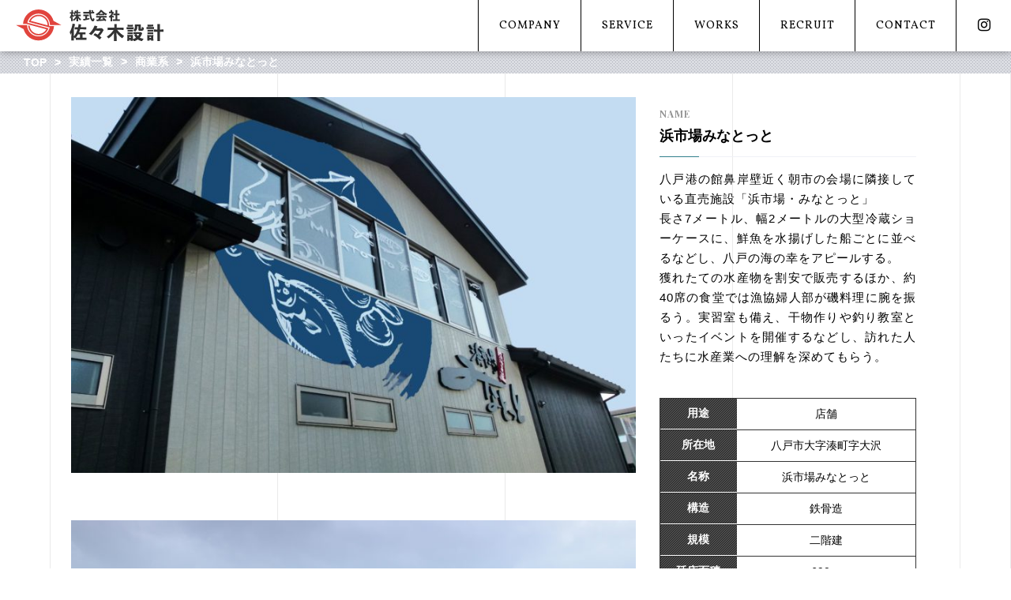

--- FILE ---
content_type: text/html; charset=UTF-8
request_url: https://sasakisekkei.net/works/business/494
body_size: 34684
content:
<!DOCTYPE html>
<html lang="ja">
  <head>
    <meta charset="utf-8">
        <meta name="viewport" content="width=device-width,initial-scale=1.0,minimum-scale=1.0,maximum-scale=1.0,user-scalable=no">
        
    <link rel="shortcut icon" type="image/x-icon" href="https://sasakisekkei.net/wp-content/themes/sasaki_theme/assets/images/favicon.ico">

    <!-- style -->
    <link href="https://sasakisekkei.net/wp-content/themes/sasaki_theme/assets/css/common.css" rel="stylesheet" type="text/css">
    <link href="https://sasakisekkei.net/wp-content/themes/sasaki_theme/assets/css/style.css" rel="stylesheet" type="text/css">
    <link href="https://sasakisekkei.net/wp-content/themes/sasaki_theme/assets/css/lib/animate.min.css" rel="stylesheet" type="text/css">
    <link href="https://sasakisekkei.net/wp-content/themes/sasaki_theme/assets/css/lib/drawer.min.css" rel="stylesheet" type="text/css">
    <link href="//maxcdn.bootstrapcdn.com/font-awesome/4.7.0/css/font-awesome.min.css" rel="stylesheet" type="text/css">
    <link rel="stylesheet" href="//fonts.googleapis.com/earlyaccess/notosansjapanese.css">
    <link href="//fonts.googleapis.com/css?family=Vollkorn:100,200,300,400,500,600,700,800,900|Playfair+Display:100,200,300,400,500,600,700,800,900|Libre+Baskerville:100,200,300,400,500,600,700,800,900" rel="stylesheet">

    <!-- script -->
    <script src="//code.jquery.com/jquery-2.2.4.min.js" integrity="sha256-BbhdlvQf/xTY9gja0Dq3HiwQF8LaCRTXxZKRutelT44=" crossorigin="anonymous"></script>
    <script src="https://sasakisekkei.net/wp-content/themes/sasaki_theme/assets/js/lib/lazyload.js"></script>
        <script src="https://maps.googleapis.com/maps/api/js?key=AIzaSyBSsE_6UVfSm8GU2qbbhFN2SICHG5NcjNk"></script>
    <script src="https://sasakisekkei.net/wp-content/themes/sasaki_theme/assets/js/lib/drawer.min.js"></script>
    <script src="https://sasakisekkei.net/wp-content/themes/sasaki_theme/assets/js/lib/iscroll.js"></script>
    <script src="https://sasakisekkei.net/wp-content/themes/sasaki_theme/assets/js/lib/jquery.inview.min.js"></script>
    <script src="https://sasakisekkei.net/wp-content/themes/sasaki_theme/assets/js/bundle.js"></script>

	  
	<!-- Google tag (gtag.js) -->
	<script async src="https://www.googletagmanager.com/gtag/js?id=G-D6FMPTH35Q"></script>
	<script>
	  window.dataLayer = window.dataLayer || [];
	  function gtag(){dataLayer.push(arguments);}
	  gtag("js", new Date());
	  gtag("config", "G-D6FMPTH35Q");
	</script>
	  
	  
	  
    <!-- GoogleAnalytics -->
    	<style>img:is([sizes="auto" i], [sizes^="auto," i]) { contain-intrinsic-size: 3000px 1500px }</style>
	
		<!-- All in One SEO 4.8.7 - aioseo.com -->
		<title>店舗 | 株式会社 佐々木設計</title>
	<meta name="robots" content="max-image-preview:large" />
	<meta name="author" content="s-c-l"/>
	<link rel="canonical" href="https://sasakisekkei.net/works/business/494" />
	<meta name="generator" content="All in One SEO (AIOSEO) 4.8.7" />
		<meta property="og:locale" content="ja_JP" />
		<meta property="og:site_name" content="株式会社佐々木設計" />
		<meta property="og:type" content="article" />
		<meta property="og:title" content="店舗 | 株式会社 佐々木設計" />
		<meta property="og:url" content="https://sasakisekkei.net/works/business/494" />
		<meta property="og:image" content="https://sasakisekkei.net/wp-content/uploads/2019/03/2-1.jpg" />
		<meta property="og:image:secure_url" content="https://sasakisekkei.net/wp-content/uploads/2019/03/2-1.jpg" />
		<meta property="og:image:width" content="3000" />
		<meta property="og:image:height" content="1999" />
		<meta property="article:published_time" content="2019-03-16T07:55:49+00:00" />
		<meta property="article:modified_time" content="2025-01-08T06:13:51+00:00" />
		<meta name="twitter:card" content="summary" />
		<meta name="twitter:title" content="店舗 | 株式会社 佐々木設計" />
		<meta name="twitter:image" content="https://sasakisekkei.net/wp-content/uploads/2019/03/2-1.jpg" />
		<script type="application/ld+json" class="aioseo-schema">
			{"@context":"https:\/\/schema.org","@graph":[{"@type":"Article","@id":"https:\/\/sasakisekkei.net\/works\/business\/494#article","name":"\u5e97\u8217 | \u682a\u5f0f\u4f1a\u793e \u4f50\u3005\u6728\u8a2d\u8a08","headline":"\u6d5c\u5e02\u5834\u307f\u306a\u3068\u3063\u3068","author":{"@id":"https:\/\/sasakisekkei.net\/works\/author\/s-c-l#author"},"publisher":{"@id":"https:\/\/sasakisekkei.net\/#organization"},"image":{"@type":"ImageObject","url":"https:\/\/sasakisekkei.net\/wp-content\/uploads\/2019\/03\/2-1.jpg","width":3000,"height":1999},"datePublished":"2019-03-16T16:55:49+09:00","dateModified":"2025-01-08T15:13:51+09:00","inLanguage":"ja","mainEntityOfPage":{"@id":"https:\/\/sasakisekkei.net\/works\/business\/494#webpage"},"isPartOf":{"@id":"https:\/\/sasakisekkei.net\/works\/business\/494#webpage"},"articleSection":"\u5546\u696d\u7cfb"},{"@type":"BreadcrumbList","@id":"https:\/\/sasakisekkei.net\/works\/business\/494#breadcrumblist","itemListElement":[{"@type":"ListItem","@id":"https:\/\/sasakisekkei.net#listItem","position":1,"name":"\u30db\u30fc\u30e0","item":"https:\/\/sasakisekkei.net","nextItem":{"@type":"ListItem","@id":"https:\/\/sasakisekkei.net\/works\/.\/business#listItem","name":"\u5546\u696d\u7cfb"}},{"@type":"ListItem","@id":"https:\/\/sasakisekkei.net\/works\/.\/business#listItem","position":2,"name":"\u5546\u696d\u7cfb","item":"https:\/\/sasakisekkei.net\/works\/.\/business","nextItem":{"@type":"ListItem","@id":"https:\/\/sasakisekkei.net\/works\/business\/494#listItem","name":"\u6d5c\u5e02\u5834\u307f\u306a\u3068\u3063\u3068"},"previousItem":{"@type":"ListItem","@id":"https:\/\/sasakisekkei.net#listItem","name":"\u30db\u30fc\u30e0"}},{"@type":"ListItem","@id":"https:\/\/sasakisekkei.net\/works\/business\/494#listItem","position":3,"name":"\u6d5c\u5e02\u5834\u307f\u306a\u3068\u3063\u3068","previousItem":{"@type":"ListItem","@id":"https:\/\/sasakisekkei.net\/works\/.\/business#listItem","name":"\u5546\u696d\u7cfb"}}]},{"@type":"Organization","@id":"https:\/\/sasakisekkei.net\/#organization","name":"\u682a\u5f0f\u4f1a\u793e \u4f50\u3005\u6728\u8a2d\u8a08","description":"\u9752\u68ee\u770c\u5341\u548c\u7530\u5e02\u306e\u4e00\u7d1a\u5efa\u7bc9\u58eb\u8a2d\u8a08\u4e8b\u52d9\u6240","url":"https:\/\/sasakisekkei.net\/"},{"@type":"Person","@id":"https:\/\/sasakisekkei.net\/works\/author\/s-c-l#author","url":"https:\/\/sasakisekkei.net\/works\/author\/s-c-l","name":"s-c-l","image":{"@type":"ImageObject","@id":"https:\/\/sasakisekkei.net\/works\/business\/494#authorImage","url":"https:\/\/secure.gravatar.com\/avatar\/1d5e41f1f667aa08dfbccb3d3ed026ce21e9628028cfca066721e3e84d643066?s=96&d=mm&r=g","width":96,"height":96,"caption":"s-c-l"}},{"@type":"WebPage","@id":"https:\/\/sasakisekkei.net\/works\/business\/494#webpage","url":"https:\/\/sasakisekkei.net\/works\/business\/494","name":"\u5e97\u8217 | \u682a\u5f0f\u4f1a\u793e \u4f50\u3005\u6728\u8a2d\u8a08","inLanguage":"ja","isPartOf":{"@id":"https:\/\/sasakisekkei.net\/#website"},"breadcrumb":{"@id":"https:\/\/sasakisekkei.net\/works\/business\/494#breadcrumblist"},"author":{"@id":"https:\/\/sasakisekkei.net\/works\/author\/s-c-l#author"},"creator":{"@id":"https:\/\/sasakisekkei.net\/works\/author\/s-c-l#author"},"image":{"@type":"ImageObject","url":"https:\/\/sasakisekkei.net\/wp-content\/uploads\/2019\/03\/2-1.jpg","@id":"https:\/\/sasakisekkei.net\/works\/business\/494\/#mainImage","width":3000,"height":1999},"primaryImageOfPage":{"@id":"https:\/\/sasakisekkei.net\/works\/business\/494#mainImage"},"datePublished":"2019-03-16T16:55:49+09:00","dateModified":"2025-01-08T15:13:51+09:00"},{"@type":"WebSite","@id":"https:\/\/sasakisekkei.net\/#website","url":"https:\/\/sasakisekkei.net\/","name":"\u682a\u5f0f\u4f1a\u793e \u4f50\u3005\u6728\u8a2d\u8a08","description":"\u9752\u68ee\u770c\u5341\u548c\u7530\u5e02\u306e\u4e00\u7d1a\u5efa\u7bc9\u58eb\u8a2d\u8a08\u4e8b\u52d9\u6240","inLanguage":"ja","publisher":{"@id":"https:\/\/sasakisekkei.net\/#organization"}}]}
		</script>
		<!-- All in One SEO -->

<link rel="alternate" type="application/rss+xml" title="株式会社 佐々木設計 &raquo; 浜市場みなとっと のコメントのフィード" href="https://sasakisekkei.net/works/business/494/feed" />
<script type="text/javascript">
/* <![CDATA[ */
window._wpemojiSettings = {"baseUrl":"https:\/\/s.w.org\/images\/core\/emoji\/16.0.1\/72x72\/","ext":".png","svgUrl":"https:\/\/s.w.org\/images\/core\/emoji\/16.0.1\/svg\/","svgExt":".svg","source":{"concatemoji":"https:\/\/sasakisekkei.net\/wp-includes\/js\/wp-emoji-release.min.js?ver=6.8.3"}};
/*! This file is auto-generated */
!function(s,n){var o,i,e;function c(e){try{var t={supportTests:e,timestamp:(new Date).valueOf()};sessionStorage.setItem(o,JSON.stringify(t))}catch(e){}}function p(e,t,n){e.clearRect(0,0,e.canvas.width,e.canvas.height),e.fillText(t,0,0);var t=new Uint32Array(e.getImageData(0,0,e.canvas.width,e.canvas.height).data),a=(e.clearRect(0,0,e.canvas.width,e.canvas.height),e.fillText(n,0,0),new Uint32Array(e.getImageData(0,0,e.canvas.width,e.canvas.height).data));return t.every(function(e,t){return e===a[t]})}function u(e,t){e.clearRect(0,0,e.canvas.width,e.canvas.height),e.fillText(t,0,0);for(var n=e.getImageData(16,16,1,1),a=0;a<n.data.length;a++)if(0!==n.data[a])return!1;return!0}function f(e,t,n,a){switch(t){case"flag":return n(e,"\ud83c\udff3\ufe0f\u200d\u26a7\ufe0f","\ud83c\udff3\ufe0f\u200b\u26a7\ufe0f")?!1:!n(e,"\ud83c\udde8\ud83c\uddf6","\ud83c\udde8\u200b\ud83c\uddf6")&&!n(e,"\ud83c\udff4\udb40\udc67\udb40\udc62\udb40\udc65\udb40\udc6e\udb40\udc67\udb40\udc7f","\ud83c\udff4\u200b\udb40\udc67\u200b\udb40\udc62\u200b\udb40\udc65\u200b\udb40\udc6e\u200b\udb40\udc67\u200b\udb40\udc7f");case"emoji":return!a(e,"\ud83e\udedf")}return!1}function g(e,t,n,a){var r="undefined"!=typeof WorkerGlobalScope&&self instanceof WorkerGlobalScope?new OffscreenCanvas(300,150):s.createElement("canvas"),o=r.getContext("2d",{willReadFrequently:!0}),i=(o.textBaseline="top",o.font="600 32px Arial",{});return e.forEach(function(e){i[e]=t(o,e,n,a)}),i}function t(e){var t=s.createElement("script");t.src=e,t.defer=!0,s.head.appendChild(t)}"undefined"!=typeof Promise&&(o="wpEmojiSettingsSupports",i=["flag","emoji"],n.supports={everything:!0,everythingExceptFlag:!0},e=new Promise(function(e){s.addEventListener("DOMContentLoaded",e,{once:!0})}),new Promise(function(t){var n=function(){try{var e=JSON.parse(sessionStorage.getItem(o));if("object"==typeof e&&"number"==typeof e.timestamp&&(new Date).valueOf()<e.timestamp+604800&&"object"==typeof e.supportTests)return e.supportTests}catch(e){}return null}();if(!n){if("undefined"!=typeof Worker&&"undefined"!=typeof OffscreenCanvas&&"undefined"!=typeof URL&&URL.createObjectURL&&"undefined"!=typeof Blob)try{var e="postMessage("+g.toString()+"("+[JSON.stringify(i),f.toString(),p.toString(),u.toString()].join(",")+"));",a=new Blob([e],{type:"text/javascript"}),r=new Worker(URL.createObjectURL(a),{name:"wpTestEmojiSupports"});return void(r.onmessage=function(e){c(n=e.data),r.terminate(),t(n)})}catch(e){}c(n=g(i,f,p,u))}t(n)}).then(function(e){for(var t in e)n.supports[t]=e[t],n.supports.everything=n.supports.everything&&n.supports[t],"flag"!==t&&(n.supports.everythingExceptFlag=n.supports.everythingExceptFlag&&n.supports[t]);n.supports.everythingExceptFlag=n.supports.everythingExceptFlag&&!n.supports.flag,n.DOMReady=!1,n.readyCallback=function(){n.DOMReady=!0}}).then(function(){return e}).then(function(){var e;n.supports.everything||(n.readyCallback(),(e=n.source||{}).concatemoji?t(e.concatemoji):e.wpemoji&&e.twemoji&&(t(e.twemoji),t(e.wpemoji)))}))}((window,document),window._wpemojiSettings);
/* ]]> */
</script>
<style id='wp-emoji-styles-inline-css' type='text/css'>

	img.wp-smiley, img.emoji {
		display: inline !important;
		border: none !important;
		box-shadow: none !important;
		height: 1em !important;
		width: 1em !important;
		margin: 0 0.07em !important;
		vertical-align: -0.1em !important;
		background: none !important;
		padding: 0 !important;
	}
</style>
<link rel='stylesheet' id='wp-block-library-css' href='https://sasakisekkei.net/wp-includes/css/dist/block-library/style.min.css?ver=6.8.3' type='text/css' media='all' />
<style id='classic-theme-styles-inline-css' type='text/css'>
/*! This file is auto-generated */
.wp-block-button__link{color:#fff;background-color:#32373c;border-radius:9999px;box-shadow:none;text-decoration:none;padding:calc(.667em + 2px) calc(1.333em + 2px);font-size:1.125em}.wp-block-file__button{background:#32373c;color:#fff;text-decoration:none}
</style>
<style id='global-styles-inline-css' type='text/css'>
:root{--wp--preset--aspect-ratio--square: 1;--wp--preset--aspect-ratio--4-3: 4/3;--wp--preset--aspect-ratio--3-4: 3/4;--wp--preset--aspect-ratio--3-2: 3/2;--wp--preset--aspect-ratio--2-3: 2/3;--wp--preset--aspect-ratio--16-9: 16/9;--wp--preset--aspect-ratio--9-16: 9/16;--wp--preset--color--black: #000000;--wp--preset--color--cyan-bluish-gray: #abb8c3;--wp--preset--color--white: #ffffff;--wp--preset--color--pale-pink: #f78da7;--wp--preset--color--vivid-red: #cf2e2e;--wp--preset--color--luminous-vivid-orange: #ff6900;--wp--preset--color--luminous-vivid-amber: #fcb900;--wp--preset--color--light-green-cyan: #7bdcb5;--wp--preset--color--vivid-green-cyan: #00d084;--wp--preset--color--pale-cyan-blue: #8ed1fc;--wp--preset--color--vivid-cyan-blue: #0693e3;--wp--preset--color--vivid-purple: #9b51e0;--wp--preset--gradient--vivid-cyan-blue-to-vivid-purple: linear-gradient(135deg,rgba(6,147,227,1) 0%,rgb(155,81,224) 100%);--wp--preset--gradient--light-green-cyan-to-vivid-green-cyan: linear-gradient(135deg,rgb(122,220,180) 0%,rgb(0,208,130) 100%);--wp--preset--gradient--luminous-vivid-amber-to-luminous-vivid-orange: linear-gradient(135deg,rgba(252,185,0,1) 0%,rgba(255,105,0,1) 100%);--wp--preset--gradient--luminous-vivid-orange-to-vivid-red: linear-gradient(135deg,rgba(255,105,0,1) 0%,rgb(207,46,46) 100%);--wp--preset--gradient--very-light-gray-to-cyan-bluish-gray: linear-gradient(135deg,rgb(238,238,238) 0%,rgb(169,184,195) 100%);--wp--preset--gradient--cool-to-warm-spectrum: linear-gradient(135deg,rgb(74,234,220) 0%,rgb(151,120,209) 20%,rgb(207,42,186) 40%,rgb(238,44,130) 60%,rgb(251,105,98) 80%,rgb(254,248,76) 100%);--wp--preset--gradient--blush-light-purple: linear-gradient(135deg,rgb(255,206,236) 0%,rgb(152,150,240) 100%);--wp--preset--gradient--blush-bordeaux: linear-gradient(135deg,rgb(254,205,165) 0%,rgb(254,45,45) 50%,rgb(107,0,62) 100%);--wp--preset--gradient--luminous-dusk: linear-gradient(135deg,rgb(255,203,112) 0%,rgb(199,81,192) 50%,rgb(65,88,208) 100%);--wp--preset--gradient--pale-ocean: linear-gradient(135deg,rgb(255,245,203) 0%,rgb(182,227,212) 50%,rgb(51,167,181) 100%);--wp--preset--gradient--electric-grass: linear-gradient(135deg,rgb(202,248,128) 0%,rgb(113,206,126) 100%);--wp--preset--gradient--midnight: linear-gradient(135deg,rgb(2,3,129) 0%,rgb(40,116,252) 100%);--wp--preset--font-size--small: 13px;--wp--preset--font-size--medium: 20px;--wp--preset--font-size--large: 36px;--wp--preset--font-size--x-large: 42px;--wp--preset--spacing--20: 0.44rem;--wp--preset--spacing--30: 0.67rem;--wp--preset--spacing--40: 1rem;--wp--preset--spacing--50: 1.5rem;--wp--preset--spacing--60: 2.25rem;--wp--preset--spacing--70: 3.38rem;--wp--preset--spacing--80: 5.06rem;--wp--preset--shadow--natural: 6px 6px 9px rgba(0, 0, 0, 0.2);--wp--preset--shadow--deep: 12px 12px 50px rgba(0, 0, 0, 0.4);--wp--preset--shadow--sharp: 6px 6px 0px rgba(0, 0, 0, 0.2);--wp--preset--shadow--outlined: 6px 6px 0px -3px rgba(255, 255, 255, 1), 6px 6px rgba(0, 0, 0, 1);--wp--preset--shadow--crisp: 6px 6px 0px rgba(0, 0, 0, 1);}:where(.is-layout-flex){gap: 0.5em;}:where(.is-layout-grid){gap: 0.5em;}body .is-layout-flex{display: flex;}.is-layout-flex{flex-wrap: wrap;align-items: center;}.is-layout-flex > :is(*, div){margin: 0;}body .is-layout-grid{display: grid;}.is-layout-grid > :is(*, div){margin: 0;}:where(.wp-block-columns.is-layout-flex){gap: 2em;}:where(.wp-block-columns.is-layout-grid){gap: 2em;}:where(.wp-block-post-template.is-layout-flex){gap: 1.25em;}:where(.wp-block-post-template.is-layout-grid){gap: 1.25em;}.has-black-color{color: var(--wp--preset--color--black) !important;}.has-cyan-bluish-gray-color{color: var(--wp--preset--color--cyan-bluish-gray) !important;}.has-white-color{color: var(--wp--preset--color--white) !important;}.has-pale-pink-color{color: var(--wp--preset--color--pale-pink) !important;}.has-vivid-red-color{color: var(--wp--preset--color--vivid-red) !important;}.has-luminous-vivid-orange-color{color: var(--wp--preset--color--luminous-vivid-orange) !important;}.has-luminous-vivid-amber-color{color: var(--wp--preset--color--luminous-vivid-amber) !important;}.has-light-green-cyan-color{color: var(--wp--preset--color--light-green-cyan) !important;}.has-vivid-green-cyan-color{color: var(--wp--preset--color--vivid-green-cyan) !important;}.has-pale-cyan-blue-color{color: var(--wp--preset--color--pale-cyan-blue) !important;}.has-vivid-cyan-blue-color{color: var(--wp--preset--color--vivid-cyan-blue) !important;}.has-vivid-purple-color{color: var(--wp--preset--color--vivid-purple) !important;}.has-black-background-color{background-color: var(--wp--preset--color--black) !important;}.has-cyan-bluish-gray-background-color{background-color: var(--wp--preset--color--cyan-bluish-gray) !important;}.has-white-background-color{background-color: var(--wp--preset--color--white) !important;}.has-pale-pink-background-color{background-color: var(--wp--preset--color--pale-pink) !important;}.has-vivid-red-background-color{background-color: var(--wp--preset--color--vivid-red) !important;}.has-luminous-vivid-orange-background-color{background-color: var(--wp--preset--color--luminous-vivid-orange) !important;}.has-luminous-vivid-amber-background-color{background-color: var(--wp--preset--color--luminous-vivid-amber) !important;}.has-light-green-cyan-background-color{background-color: var(--wp--preset--color--light-green-cyan) !important;}.has-vivid-green-cyan-background-color{background-color: var(--wp--preset--color--vivid-green-cyan) !important;}.has-pale-cyan-blue-background-color{background-color: var(--wp--preset--color--pale-cyan-blue) !important;}.has-vivid-cyan-blue-background-color{background-color: var(--wp--preset--color--vivid-cyan-blue) !important;}.has-vivid-purple-background-color{background-color: var(--wp--preset--color--vivid-purple) !important;}.has-black-border-color{border-color: var(--wp--preset--color--black) !important;}.has-cyan-bluish-gray-border-color{border-color: var(--wp--preset--color--cyan-bluish-gray) !important;}.has-white-border-color{border-color: var(--wp--preset--color--white) !important;}.has-pale-pink-border-color{border-color: var(--wp--preset--color--pale-pink) !important;}.has-vivid-red-border-color{border-color: var(--wp--preset--color--vivid-red) !important;}.has-luminous-vivid-orange-border-color{border-color: var(--wp--preset--color--luminous-vivid-orange) !important;}.has-luminous-vivid-amber-border-color{border-color: var(--wp--preset--color--luminous-vivid-amber) !important;}.has-light-green-cyan-border-color{border-color: var(--wp--preset--color--light-green-cyan) !important;}.has-vivid-green-cyan-border-color{border-color: var(--wp--preset--color--vivid-green-cyan) !important;}.has-pale-cyan-blue-border-color{border-color: var(--wp--preset--color--pale-cyan-blue) !important;}.has-vivid-cyan-blue-border-color{border-color: var(--wp--preset--color--vivid-cyan-blue) !important;}.has-vivid-purple-border-color{border-color: var(--wp--preset--color--vivid-purple) !important;}.has-vivid-cyan-blue-to-vivid-purple-gradient-background{background: var(--wp--preset--gradient--vivid-cyan-blue-to-vivid-purple) !important;}.has-light-green-cyan-to-vivid-green-cyan-gradient-background{background: var(--wp--preset--gradient--light-green-cyan-to-vivid-green-cyan) !important;}.has-luminous-vivid-amber-to-luminous-vivid-orange-gradient-background{background: var(--wp--preset--gradient--luminous-vivid-amber-to-luminous-vivid-orange) !important;}.has-luminous-vivid-orange-to-vivid-red-gradient-background{background: var(--wp--preset--gradient--luminous-vivid-orange-to-vivid-red) !important;}.has-very-light-gray-to-cyan-bluish-gray-gradient-background{background: var(--wp--preset--gradient--very-light-gray-to-cyan-bluish-gray) !important;}.has-cool-to-warm-spectrum-gradient-background{background: var(--wp--preset--gradient--cool-to-warm-spectrum) !important;}.has-blush-light-purple-gradient-background{background: var(--wp--preset--gradient--blush-light-purple) !important;}.has-blush-bordeaux-gradient-background{background: var(--wp--preset--gradient--blush-bordeaux) !important;}.has-luminous-dusk-gradient-background{background: var(--wp--preset--gradient--luminous-dusk) !important;}.has-pale-ocean-gradient-background{background: var(--wp--preset--gradient--pale-ocean) !important;}.has-electric-grass-gradient-background{background: var(--wp--preset--gradient--electric-grass) !important;}.has-midnight-gradient-background{background: var(--wp--preset--gradient--midnight) !important;}.has-small-font-size{font-size: var(--wp--preset--font-size--small) !important;}.has-medium-font-size{font-size: var(--wp--preset--font-size--medium) !important;}.has-large-font-size{font-size: var(--wp--preset--font-size--large) !important;}.has-x-large-font-size{font-size: var(--wp--preset--font-size--x-large) !important;}
:where(.wp-block-post-template.is-layout-flex){gap: 1.25em;}:where(.wp-block-post-template.is-layout-grid){gap: 1.25em;}
:where(.wp-block-columns.is-layout-flex){gap: 2em;}:where(.wp-block-columns.is-layout-grid){gap: 2em;}
:root :where(.wp-block-pullquote){font-size: 1.5em;line-height: 1.6;}
</style>
<link rel="https://api.w.org/" href="https://sasakisekkei.net/wp-json/" /><link rel="alternate" title="JSON" type="application/json" href="https://sasakisekkei.net/wp-json/wp/v2/posts/494" /><link rel="EditURI" type="application/rsd+xml" title="RSD" href="https://sasakisekkei.net/xmlrpc.php?rsd" />
<meta name="generator" content="WordPress 6.8.3" />
<link rel='shortlink' href='https://sasakisekkei.net/?p=494' />
<link rel="alternate" title="oEmbed (JSON)" type="application/json+oembed" href="https://sasakisekkei.net/wp-json/oembed/1.0/embed?url=https%3A%2F%2Fsasakisekkei.net%2Fworks%2Fbusiness%2F494" />
<link rel="alternate" title="oEmbed (XML)" type="text/xml+oembed" href="https://sasakisekkei.net/wp-json/oembed/1.0/embed?url=https%3A%2F%2Fsasakisekkei.net%2Fworks%2Fbusiness%2F494&#038;format=xml" />
  </head>
    <body class="works-single">
    <header>
      <h1>
        <a href="https://sasakisekkei.net">株式会社佐々木設計｜青森県十和田市の一級建築士設計事務所</a>
      </h1>
      <button type="button" class="toggle">
        <span class="sr-only">toggle navigation</span>
        <span id="js-drawer" class="drawer-hamburger-icon"></span>
      </button>
      <nav class="gnav">
        <ul>
          <li>
            <a href="https://sasakisekkei.net" data-hover="ホーム">HOME</a>
          </li>
          <li>
            <a href="https://sasakisekkei.net/company" data-hover="会社概要">COMPANY</a>
          </li>
          <li>
            <a href="https://sasakisekkei.net/service" data-hover="サービス">SERVICE</a>
          </li>
          <li>
            <a href="https://sasakisekkei.net/works" data-hover="実績一覧">WORKS</a>
          </li>
          <li>
            <a href="https://sasakisekkei.net/recruit" data-hover="採用情報">RECRUIT</a>
          </li>
          <li>
            <a href="mailto:k_sasaki@ever.ocn.ne.jp" data-hover="お問い合わせ">CONTACT</a>
          </li>
          <li>
            <a href="#"><i class="fa fa-instagram fa-lg" aria-hidden="true"></i></a>
          </li>
        </ul>
      </nav>
    </header>    <main>
      <ul class="pankuzu">
        <li>
          <a href="https://sasakisekkei.net">TOP</a>
        </li>
        <li>
          <a href="https://sasakisekkei.net/works">実績一覧</a>
        </li>
        <li>
          <a href="https://sasakisekkei.net/works/./business">商業系</a>
        </li>
        <li>
          浜市場みなとっと        </li>
      </ul>

      <article>
        <div class="works-head">
          <figure>
            <img width="800" height="533" src="https://sasakisekkei.net/wp-content/uploads/2019/03/2-1-800x533.jpg" alt="浜市場みなとっと" />          </figure>
          <div class="works-title">
            <h2 class="band-aqua"><span>浜市場みなとっと</span></h2>
            <p>八戸港の館鼻岸壁近く朝市の会場に隣接している直売施設「浜市場・みなとっと」<br />
長さ7メートル、幅2メートルの大型冷蔵ショーケースに、鮮魚を水揚げした船ごとに並べるなどし、八戸の海の幸をアピールする。<br />
獲れたての水産物を割安で販売するほか、約40席の食堂では漁協婦人部が磯料理に腕を振るう。実習室も備え、干物作りや釣り教室といったイベントを開催するなどし、訪れた人たちに水産業への理解を深めてもらう。</p>
            <div class="works-cate-place">
              <dl>
                <dt>用途</dt>
                <dd>
                  店舗                </dd>
              </dl>
              <dl>
                <dt>所在地</dt>
                <dd>
                  八戸市大字湊町字大沢                </dd>
              </dl>
              <dl>
                <dt>名称</dt>
                <dd>
                  浜市場みなとっと                </dd>
              </dl>
              <dl>
                <dt>構造</dt>
                <dd>
                  鉄骨造                </dd>
              </dl>
              <dl>
                <dt>規模</dt>
                <dd>
                  二階建                </dd>
              </dl>
              <dl>
                <dt>延床面積</dt>
                <dd>
                  690㎡                </dd>
              </dl>
                                          <dl>
                <dt>URL</dt>
                <dd>
                  <a href="https://minatotto.hp.peraichi.com/" target="_blank">https://minatotto.hp.peraichi.com/</a>
                </dd>
              </dl>
                          </div>
          </div>
        </div>
        <div class="works-img">
          <div class="works-img-inr">
                        <figure>
                            <img src="https://sasakisekkei.net/wp-content/uploads/2019/03/斜め編集-800x469.jpg" />
            </figure>
                        <figure>
                            <img src="https://sasakisekkei.net/wp-content/uploads/2019/03/正面編集-800x497.jpg" />
            </figure>
                        <figure>
                            <img src="https://sasakisekkei.net/wp-content/uploads/2019/03/北面編集-800x522.jpg" />
            </figure>
                        <figure>
                            <img src="https://sasakisekkei.net/wp-content/uploads/2019/03/南面編集-800x600.jpg" />
            </figure>
                        <figure>
                            <img src="https://sasakisekkei.net/wp-content/uploads/2019/03/2-2-800x533.jpg" />
            </figure>
                        <figure>
                            <img src="https://sasakisekkei.net/wp-content/uploads/2019/03/1-1-800x533.jpg" />
            </figure>
                        <figure>
                            <img src="https://sasakisekkei.net/wp-content/uploads/2019/03/P3040015-800x600.jpg" />
            </figure>
                        <figure>
                            <img src="https://sasakisekkei.net/wp-content/uploads/2019/03/P3040016-800x600.jpg" />
            </figure>
                        <figure>
                            <img src="https://sasakisekkei.net/wp-content/uploads/2019/03/4-1-800x533.jpg" />
            </figure>
                        <figure>
                            <img src="https://sasakisekkei.net/wp-content/uploads/2019/03/3-1-800x533.jpg" />
            </figure>
                        <figure>
                            <img src="https://sasakisekkei.net/wp-content/uploads/2019/03/P3040026-800x600.jpg" />
            </figure>
                        <figure>
                            <img src="https://sasakisekkei.net/wp-content/uploads/2019/03/P3040027-800x600.jpg" />
            </figure>
                        <figure>
                            <img src="https://sasakisekkei.net/wp-content/uploads/2019/03/53026251_1110257215813424_1890043754954358784_o-800x600.jpg" />
            </figure>
                        <figure>
                            <img src="https://sasakisekkei.net/wp-content/uploads/2019/03/P1030527-800x533.jpg" />
            </figure>
                        <figure>
                            <img src="https://sasakisekkei.net/wp-content/uploads/2019/03/IMG_3667-800x600.jpg" />
            </figure>
                      </div>
        </div>
      </article>

      <aside class="works-nav">
        <div class="works-nav-inr">
          <h3><span>他の実績を見る</span></h3>
          <ul>
            <li>
              <a href="https://sasakisekkei.net/works">ALL</a>
            </li>
            <li>
              <a href="https://sasakisekkei.net/works/./medical">医療・福祉系</a>
            </li>
            <li>
              <!-- <a href="https://sasakisekkei.net/works/./education">教育施設系</a> -->
				<a href="https://sasakisekkei.net/works/./education">教育・運動施設系</a>
            </li>
            <li>
              <a href="https://sasakisekkei.net/works/./office">事務所・工場等</a>
            </li>
            <li class="active_cate">
              <a href="https://sasakisekkei.net/works/./business">商業系</a>
            </li>
            <li>
              <a href="https://sasakisekkei.net/works/./house">住宅</a>
            </li>
            <li>
              <a href="https://sasakisekkei.net/works/./husbandry">畜産・倉庫等</a>
            </li>
            <li>
              <a href="https://sasakisekkei.net/works/other">その他実績</a>
            </li>
          </ul>
        </div>
      </aside>

      <div class="bg-line-white">
        <span></span>
        <span></span>
        <span></span>
        <span></span>
        <span></span>
        <span></span>
      </div>
      <ul class="ft-pankuzu">
        <li>
          <a href="https://sasakisekkei.net">TOP</a>
        </li>
        <li>
          <a href="https://sasakisekkei.net/works">実績一覧</a>
        </li>
        <li>
          <a href="https://sasakisekkei.net/works/./business">商業系</a>
        </li>
        <li>
          浜市場みなとっと        </li>
      </ul>
    </main>
    <footer>
      <div class="ft-wrap">
        <div class="scroll-top">
          <div class="scroll-top-inr">
            <a href="#"><i class="fa fa-angle-double-up fa-2x" aria-hidden="true"></i><br />PAGE TOP</a>
          </div>
        </div>
        <div class="ft-logo-wrap">
          <div class="ft-logo">
            <a href="https://sasakisekkei.net">株式会社佐々木設計｜青森県十和田市の一級建築士設計事務所</a>
          </div>
          <address>
            <p>〒034-0089 青森県十和田市西二十三番町 1-20</p>
            <p>TEL（0176）22-4470｜FAX（0176）22-0574</p>
          </address>
          <div class="contact-btn">
            <a href="mailto:k_sasaki@ever.ocn.ne.jp">
              <span data-hover="お問合せ">CONTACT</span>
            </a>
          </div>
        </div>
        <div class="sitemap">
          <ul class="ft-nav">
            <li>
              <a href="https://sasakisekkei.net">ホーム</a>
            </li>
            <li>
              <a href="https://sasakisekkei.net/service">サービス</a>
              <ul>
                <li>
                  <a href="https://sasakisekkei.net/service#content01">設計監理業務</a>
                </li>
                <li>
                  <a href="https://sasakisekkei.net/service#content02">耐震診断</a>
                </li>
                <li>
                  <a href="https://sasakisekkei.net/service#content03">定期調査報告・既存住宅状況調査</a>
                </li>
                <li>
                  <a href="https://sasakisekkei.net/service#content04">設計積算業務</a>
                </li>
              </ul>
            </li>
            <li>
              <a href="https://sasakisekkei.net/works">実績一覧</a>
              <ul>
                <li>
                  <a href="https://sasakisekkei.net/works/./medical">医療・福祉系</a>
                </li>
                <li>
                  <!-- <a href="https://sasakisekkei.net/works/./education">教育施設系</a> -->
					<a href="https://sasakisekkei.net/works/./education">教育・運動施設系</a>
                </li>
                <li>
                  <a href="https://sasakisekkei.net/works/./office">事務所・工場等</a>
                </li>
                <li>
                  <a href="https://sasakisekkei.net/works/./business">商業系</a>
                </li>
                <li>
                  <a href="https://sasakisekkei.net/works/./house">住宅</a>
                </li>
                <li>
                  <a href="https://sasakisekkei.net/works/./husbandry">畜産・倉庫等</a>
                </li>
              </ul>
            </li>
          </ul>
          <ul class="ft-nav02">
            <li>
              <a href="https://sasakisekkei.net/company">会社概要</a>
            </li>
            <li>
              <a href="https://sasakisekkei.net/recruit">リクルート</a>
            </li>
            <li>
              <a href="mailto:k_sasaki@ever.ocn.ne.jp">お問い合わせ</a>
            </li>
            <li>
              <a href="#">Instagram</a>
            </li>
          </ul>
        </div>
        <p class="copy">©SASAKI SEKKEI Co., Ltd. . All Rights Reserved.</p>
      </div>
    </footer>

    <div id="js-loader" class="loader">
      <div class="loader-animation">
        <img src="https://sasakisekkei.net/wp-content/themes/sasaki_theme/assets/images/logo-mark.svg">
      </div>
    </div>
  </body>
</html>


--- FILE ---
content_type: image/svg+xml
request_url: https://sasakisekkei.net/wp-content/themes/sasaki_theme/assets/images/logo.svg
body_size: 5533
content:
<svg id="レイヤー_1" xmlns="http://www.w3.org/2000/svg" viewBox="0 0 178 38.1"><style>.st0{fill:#e1443d}.st1{fill:#333}</style><path class="st0" d="M39.7 21.4l1.4.3 1.8-1.3-4.7-1.3zm-26.5-3.9l1.7.5.2-1.8-2.6-.7z"/><path class="st0" d="M27.4 31.3c5.6 0 10.3-3.6 11.9-8.6l-24.2-6.5c-.1.6-.2 1.2-.2 1.8l21.9 5.9c-1.8 3.3-5.4 5.6-9.4 5.6-5.6 0-10.2-4.3-10.7-9.8l-1.8-.5c.3 6.7 5.8 12.1 12.5 12.1z"/><path class="st0" d="M27.4 5c7.6 0 13.8 6.2 13.8 13.8h13.7l-9.4-5C43.3 5.8 36 0 27.4 0 17.5 0 9.3 7.8 8.7 17.5h5c.6-7 6.5-12.5 13.7-12.5z"/><path class="st0" d="M40 18.8c0-6.9-5.6-12.5-12.5-12.5-5.6 0-10.3 3.7-11.9 8.7l24.2 6.5c.1-1 .2-1.9.2-2.7zm-1.8.3L18 13.7c1.8-3.4 5.4-5.7 9.5-5.7 5.9 0 10.8 4.8 10.8 10.8-.1.1-.1.2-.1.3z"/><path class="st0" d="M27.4 32.5c-7.6 0-13.8-6.2-13.8-13.8H0l9.4 5c2.2 7.9 9.4 13.7 18 13.7 9.9 0 18-7.7 18.7-17.5h-5c-.7 7.1-6.5 12.6-13.7 12.6z"/><path class="st1" d="M71.8 7.8H70l.1.4v.1l-1.1.9h-.1c-.1-.4-.4-.7-.5-1.1v.7l.1 5.3h-1.9l.2-5.1c-.2.7-.5 1.3-.7 1.9 0 .1-.1.1-.1.1s-.1 0-.2-.1L65 9.5c.7-1.1 1.4-2.5 1.9-4.4h-1.5l-.1-.1V3.4l.1-.1h1.7V.7l-.2-.1h1.7l.1.1v2.6h1.2l.1.1v1.5c.6-1.1.9-2 1.3-3.4l.1-.1 1.3.6v.1c-.1.2-.1.6-.2.8h.6V.6h1.8l.1.1V3h2.9v1.5l-.1.1h-3v1.7h3.4l.1.1V8h-3.1c.9 1.4 2 2.6 3.6 3.7l-1.2 1.5c-.1.1-.1.1-.2.1 0 0-.1 0-.2-.1-.8-.9-1.5-1.8-2.1-2.8l.1 4H73l.1-3.8c-.7 1.1-1.7 2-2.8 3-.1.1-.1.1-.2.1 0 0-.1 0-.2-.1l-1.2-1.2c1.8-1.2 2.8-2.3 4-4.3h-.8v-.3zm0-1.7h1.3V4.6h-1.2c-.2.5-.4.9-.7 1.3 0 .1-.1.1-.1.1s-.1 0-.2-.1l-1.3-.7c0-.1.1-.1.1-.2h-1.2v1.7l.4-.2h.1c.4.4.6.8.9 1.3V6.2l.1-.1h1.8zM92 2.9c-.4-.5-.8-.9-1.2-1.3v-.1L92 .7h.1c.6.3 1.1.8 1.5 1.3v.1l-1.1.8h1.9l.1.1v1.7l-.1.1h-3.8c.1 2.4.5 4 1.1 5.4.5 1.2.8 1.7 1.1 1.7.1 0 .4-.2.5-1.8l1.3 1.1c.1.1.2.2.2.4-.2 1.9-.9 2.7-1.9 2.7-.9 0-1.9-.6-2.8-2.7-.7-1.5-1.2-3.7-1.3-6.6h-7.4l-.1-.1V3l-.3-.1h7.3V.8l.1-.1h1.9l.1.1v2.3H92v-.2zM86.1 8h-.2v2.8c1.1-.1 2-.4 2.8-.5v1.3c0 .2-.1.4-.4.4-1.8.5-3.9.9-6.5 1.3l-.1-.1-.7-1.6.1-.1c.9-.1 1.8-.2 2.7-.4V8h-2.2l-.1-.1V6.4l.1-.1H88l.1.1V8l-.1.1-1.9-.1zm20.5-1.2h-6.5l-.1-.1V6c-.5.4-1.1.7-1.7 1.1-.1.1-.2.1-.4.1-.1 0-.1 0-.2-.1l-1.4-1.4c2.5-1.3 4.5-3 5.9-5.2h.1l2 .5c-.1.1-.1.2-.2.4 1.7 1.5 3.3 2.8 6 3.9l-1.3 1.5c-.1.2-.2.2-.4.2-.1 0-.1 0-.2-.1-.6-.4-1.2-.7-1.7-1.1.1.1.1 1 .1 1zm2.8 2.9H103c-.4.8-.8 1.5-1.3 2.3 1.3 0 2.5-.1 3.8-.2-.4-.4-.7-.7-1.2-1.1v-.1l1.4-.8h.1c1.2.9 2.4 2 3.3 3.1v.1l-1.4 1.2h-.1c-.2-.4-.5-.6-.7-.9-3.1.4-5.6.6-8.9.7h-.4l-.6-1.7.1-.1h2.1c.5-.7.8-1.5 1.2-2.4H97l-.1-.1V7.9l.1-.1h12.3l.1.1v1.8zm-7.9-4.5h3.9c-.8-.7-1.7-1.4-2.4-2.3-.6.8-1.4 1.5-2.1 2.3h.6zm14.6 2.5l.5-.5h.1c.5.4 1.3.9 1.8 1.5v.1l-1.2 1.2h-.3c-.2-.4-.6-.8-.9-1.2v1.9l.1 3.6h-2l.1-3.6V9.3c-.2.2-.5.5-.8.7-.1.1-.1.1-.2.1s-.1 0-.2-.1L112 8.6c1.4-1.1 3-2.6 3.6-4.1h-3.1l-.1-.1V2.7l.1-.1h1.7V.7l.1-.1h1.8l.1.1v2h1l.7.7s.1.1.1.2v.2c-.5 1.3-1.2 2.5-1.9 3.4v.4zm6.1-6.9v4.3h2.7l.1.1v1.7h-2.8v5h3.2l.1.1v1.7l-.1.1H117l-.1-.1V12l.1-.1h3.2v-5h-2.5l-.1-.1V5.2l.1-.1h2.5V.8l.1-.1 1.9.1zM70 32.4c1.1-1.3 2-2.7 2.7-4.1.7-1.4 1.2-2.8 1.7-4.3l-3.3.1-.2-.1v-2.5l.1-.1 3.6.1h.5c.2-1.1.5-2.4.6-3.7l.1-.1 2.8.4.1.1c-.1 1.2-.4 2.3-.6 3.3h3l3.7-.1.1.1V24l-.1.1-3.7-.2h-3.6c-.4 1.3-.7 2.6-1.3 3.8H81l2.8-.1.1.1V30l-.1.1L81 30h-.5v4.1h1.1l3.6-.1.1.1v2.5l-.1.1-3.6-.1H76l-3.6.1-.1-.1v-2.5l.1-.1 3.6.1h1.4V30H75c-.8 1.7-1.9 3.1-3.1 4.6-.1.1-.2.2-.4.2-.1 0-.2-.1-.4-.2l-1.2-1.2v4.1h-3l.1-6.6v-2.5c-.4.7-.5 1.1-.8 1.7l-.2.2c-.1 0-.2-.1-.2-.2l-.8-2.8c1.7-2.8 2.8-6.3 3.4-10.1l.2-.1 2.7.6.1.2c-.5 1.8-.8 3.4-1.4 4.9v9.6zm25.7-6.9c-1.3 2-2.7 3.8-4.3 5.1-.2.1-.4.2-.5.2-.1 0-.2-.1-.5-.2l-2.3-1.4c3-2.4 5.4-5.9 6.8-9.7h.4l3 .8v.2c-.4.7-.6 1.5-.9 2.3l4.6-.1 1.9-.1 1.7 1.7c.1.1.2.2.2.5s-.1.2-.2.5c-1.5 2.8-3 4.9-4.7 6.6.8.6 1.5 1.2 2.3 1.8v.2l-2.1 2.3h-.2c-2.3-2.4-5.1-4.3-7.2-5.3v-.2l1.7-2h.2c.9.5 1.9 1.1 3 1.7 1.2-1.2 2.6-3.1 3.3-4.6l-6.2-.3zm34-.8l-3.6-.1h-3.9c2.5 3.2 5.1 5.4 8.3 7.3l-2 2.6c-.1.1-.1.1-.2.1s-.2 0-.4-.1c-2.8-2.1-4.9-4-6.5-6.6l.2 10.1h-3.4l.2-9.7c-1.7 2.6-4 4.9-6.4 6.5-.1.1-.2.1-.2.1-.1 0-.2-.1-.2-.1l-1.9-2.1c3.1-1.9 5.8-4.4 8.1-7.9h-3.4l-3.6.1-.1-.1v-2.5l.1-.4 3.6.1h4.3v-4.3l.1-.1h2.8l.1.1V22h4.5l3.6-.1.1.1v2.5l-.2.2zm6.5-.9l-2.5.1-.1-.1v-2.3l.1-.1 2.5.1h3.3l2.5-.1.1.1v2.3l-.1.1-2.5-.1h-3.3zm2.4 12.8h-1.7v1.2h-2.6l.1-3.8v-1.1l-.1-2.1.1-.1 2.5.1h1.5l2.6-.1.1.1-.1 2.1v2.9c.8-.4 1.7-.6 2.4-.9.5-.2.9-.5 1.4-.8-.7-.8-1.4-1.8-2-3v-.2l1.8-1.1-2.6.1-.1-.1v-2.4l.1-.1 3 .1h4.5l1.4-.1 1.2 1.1c.1.1.1.2.1.4 0 .1 0 .2-.1.4-.7 2-1.7 3.7-2.7 4.9 1.2.6 2.7.9 4.6 1.3l-1.7 2.5c-.1.1-.2.2-.5.2h-.4c-1.8-.5-3.2-1.1-4.4-1.9-1.3.9-2.6 1.5-3.9 2-.1.1-.4.1-.4.1-.2 0-.4-.1-.4-.2l-1.4-1.7v1.5h-2.7v-1.2h.4zm-1.6-16l-2.3.1-.1-.1v-2.1l.1-.1 2.3.1h1.8l2.3-.1.1.1v2.1l-.1.1-2.3-.1H137zm0 6.1l-2.3.1-.1-.1v-2.1l.1-.1 2.3.1h1.8l2.3-.1.1.1v2.1l-.1.1-2.3-.1H137zm0 3.1l-2.3.1-.1-.1v-2.1l.1-.1 2.3.1h1.8l2.3-.1.1.1v2.1l-.1.1-2.3-.1H137zm1.6 4.5v-1.5h-1.7v1.5h1.7zm7.8-13.5v.5c0 2.4-.8 4.1-2.5 5.4-.1.1-.1.1-.2.1s-.1 0-.1-.1l-2-1.8c1.5-.8 2-2.5 2-4.4v-2.3l.1-.1 2 .1h3.1l1.8-.1.1.1v4.6c0 .5.1.5.4.5.6 0 .7-.1.8-2.3l2.1.9c.2.1.2.1.2.4 0 1.7-.2 2.5-.7 2.8-.7.6-1.2.7-3.1.7-2.3 0-2.7-.1-2.6-2.1v-3.4h-1.4v.5zm-1 8.8c.5.8 1.1 1.7 1.8 2.4.7-.7 1.2-1.5 1.5-2.4h-3.3zm18.6-6h-3.9l-2.5.1-.1-.1v-2.3l.1-.1 2.5.1h3.9l2.5-.1.1.1v2.3l-.1.1-2.5-.1zm-.9 13.8v-.8h-1.9v1.1h-2.7l.1-3.8V33l-.1-2.1.1-.1 2.5.1h2l2.6-.1.1.1-.1 2.1v1l.1 3.6h-2.7v-.2zm.1-16.8h-2.1l-2.3.1-.1-.1v-2.3l.1-.1 2.3.1h2.1l2.3-.1.1.1v2.1l-.1.1h-2.3zm0 6.1h-2.1l-2.3.1-.1-.1v-2.1l.1-.1 2.3.1h2.1l2.3-.1.1.1v2.1l-.1.1-2.3-.1zm0 3.1h-2.1l-2.3.1-.1-.1v-2.1l.1-.1 2.3.1h2.1l2.3-.1.1.1v2.1l-.1.1-2.3-.1zm-2 4.5h1.9v-1.5h-1.9v1.5zm12.5-16.6v6.5h.9l3.2-.1.1.1v2.6l-.1.1-3.2-.1h-.9v3.7l.1 7.5h-3.2l.1-7.5v-3.7h-1.1l-3.2.1-.1-.1v-2.6l.1-.1 3.2.1h1.1v-6.5l.1-.1h2.7l.2.1z"/></svg>

--- FILE ---
content_type: image/svg+xml
request_url: https://sasakisekkei.net/wp-content/themes/sasaki_theme/assets/images/ft-logo.svg
body_size: 5446
content:
<svg id="レイヤー_1" xmlns="http://www.w3.org/2000/svg" viewBox="0 0 157.8 37.5"><style>.st0{fill:#e1443d}.st1{fill:#fff}</style><path class="st0" d="M39.7 21.4l1.4.3 1.8-1.3-4.7-1.3zm-26.5-3.9l1.7.5.2-1.8-2.6-.7z"/><path class="st0" d="M27.4 31.3c5.6 0 10.3-3.6 11.9-8.6l-24.2-6.5c-.1.6-.2 1.2-.2 1.8l21.9 5.9c-1.8 3.3-5.4 5.6-9.4 5.6-5.6 0-10.2-4.3-10.7-9.8l-1.8-.5c.3 6.7 5.8 12.1 12.5 12.1z"/><path class="st0" d="M27.4 5c7.6 0 13.8 6.2 13.8 13.8h13.7l-9.4-5C43.3 5.8 36 0 27.4 0 17.5 0 9.3 7.8 8.7 17.5h5c.6-7 6.5-12.5 13.7-12.5z"/><path class="st0" d="M40 18.8c0-6.9-5.6-12.5-12.5-12.5-5.6 0-10.3 3.7-11.9 8.7l24.2 6.5c.1-1 .2-1.9.2-2.7zm-1.8.3L18 13.7c1.8-3.4 5.4-5.7 9.5-5.7 5.9 0 10.8 4.8 10.8 10.8-.1.1-.1.2-.1.3z"/><path class="st0" d="M27.4 32.5c-7.6 0-13.8-6.2-13.8-13.8H0l9.4 5c2.2 7.9 9.4 13.7 18 13.7 9.9 0 18-7.7 18.7-17.5h-5c-.7 7.1-6.5 12.6-13.7 12.6z"/><path class="st1" d="M68.1 9.1h-1.5l.1.3v.1l-.9.8h-.1c-.1-.3-.3-.6-.4-.9v.6l.1 4.5h-1.6l.1-4.4c-.2.6-.4 1.1-.6 1.6 0 .1-.1.1-.1.1s-.1 0-.2-.1l-.7-1.2c.6-.9 1.2-2.1 1.6-3.7h-1.3l-.1-.1V5.4l.1-.1H64V3.1l-.2-.1h1.4l.1.1v2.2h1l.1.1v1.3c.5-.9.8-1.7 1.1-2.9l.1-.1 1.3.5v.1c-.1.2-.1.5-.2.7h.5V3h1.5l.1.1V5h2.5v1.3l-.1.1h-2.5v1.4h2.9l.1.1v1.3l-.1.1H71c.8 1.2 1.7 2.2 3 3.1l-1 1.3c-.1.1-.1.1-.2.1 0 0-.1 0-.2-.1-.7-.8-1.3-1.5-1.8-2.4l.1 3.4h-1.8l.1-3.2c-.6.9-1.4 1.7-2.4 2.5-.1.1-.1.1-.2.1 0 0-.1 0-.2-.1l-1-1c1.5-1 2.4-1.9 3.4-3.6h-.7zm0-1.4h1.1V6.4h-1c-.2.4-.3.8-.6 1.1 0 .1-.1.1-.1.1s-.1 0-.2-.1l-1.1-.6c0-.1.1-.1.1-.2h-1v1.4l.3-.2h.1c.3.3.5.7.8 1.1V7.8l.1-.1h1.5zM85.2 5c-.3-.4-.7-.8-1-1.1v-.1l1-.7h.1c.5.3.9.7 1.2 1.1v.1l-.9.7h1.6l.1.1v1.4l-.1.1H84c.1 2 .4 3.4.9 4.6.4 1 .7 1.4.9 1.4.1 0 .3-.2.4-1.5l1.1.9c.1.1.2.2.2.3-.2 1.6-.8 2.3-1.6 2.3s-1.6-.5-2.4-2.3c-.6-1.3-1-3.1-1.1-5.6h-6.3l-.1-.1V5.1l-.1-.1h6.2V3.2l.1-.1h1.6l.1.1v1.9h1.3zm-5 4.3H80v2.4c.9-.1 1.7-.3 2.4-.4v1.1c0 .2-.1.3-.3.3-1.5.4-3.3.8-5.5 1.1l-.1-.1-.6-1.4.1-.1c.8-.1 1.5-.2 2.3-.3V9.3h-1.8l-.1-.1V7.9l.1-.1h5.3l.1.1v1.4l-.1.1-1.6-.1zm17.3-1H92l-.1-.1v-.6c-.4.3-.9.6-1.4.9-.1.1-.2.1-.3.1-.1 0-.1 0-.2-.1l-1.2-1.2c2.1-1.1 3.8-2.5 5-4.4h.1l1.7.4v.1c-.1.1-.1.2-.2.3 1.4 1.3 2.8 2.4 5.1 3.3l-1.1 1.3c-.1.2-.2.2-.3.2-.1 0-.1 0-.2-.1-.5-.3-1-.6-1.4-.9v.8zm2.4 2.4h-5.4c-.3.7-.7 1.3-1.1 1.9 1.1 0 2.1-.1 3.2-.2-.3-.3-.6-.6-1-.9v-.1l1.2-.7h.1c1 .8 2 1.7 2.8 2.6v.1l-1.2 1h-.1c-.2-.3-.4-.5-.6-.8-2.6.3-4.7.5-7.5.6H90l-.5-1.4.1-.1h1.8c.4-.6.7-1.3 1-2h-3l-.1-.1V9.2l.1-.1h10.3l.1.1.1 1.5zm-6.7-3.8h3.3c-.7-.6-1.4-1.2-2-1.9-.5.7-1.2 1.3-1.8 1.9h.5zM105.5 9l.4-.4h.1c.4.3 1.1.8 1.5 1.3v.1l-1 1h-.2c-.2-.3-.5-.7-.8-1v1.6l.1 3h-1.7l.1-3v-1.2c-.2.2-.4.4-.7.6-.1.1-.1.1-.2.1s-.1 0-.2-.1l-.8-1.2c1.2-.9 2.5-2.2 3-3.5h-2.6l-.1-.1V4.8l.1-.1h1.4V3.1l.1-.1h1.5l.1.1v1.7h.9l.6.6s.1.1.1.2v.2c-.4 1.1-1 2.1-1.6 2.9V9zm5.2-5.8v3.6h2.3l.1.1v1.4h-2.4v4.2h2.7l.1.1V14l-.1.1h-7.1l-.1-.1v-1.4l.1-.1h2.7V8.3h-2.1l-.1-.1V6.9l.1-.1h2.1V3.2l.1-.1 1.6.1zM66.6 29.9c.9-1.1 1.7-2.3 2.3-3.5.6-1.2 1-2.4 1.4-3.6l-2.8.1-.1-.1v-2.1l.1-.1 3 .1h.4c.2-.9.4-2 .5-3.1l.1-.1 2.4.3.1.1c-.1 1-.3 1.9-.5 2.8H76l3.1-.1.1.1v2.1l-.1.1-3.1-.2h-3c-.3 1.1-.6 2.2-1.1 3.2h4l2.4-.1.1.1v2l-.1.1-2.4-.1h-.4v3.5h.9l3-.1.1.1v2.1l-.1.1-3-.1h-4.7l-3 .1-.1-.1v-2.1l.1-.1 3 .1h1.2v-3.5h-2c-.7 1.4-1.6 2.6-2.6 3.9-.1.1-.2.2-.3.2-.1 0-.2-.1-.3-.2l-1-1v3.5h-2.5l.1-5.6v-2.1c-.3.6-.4.9-.7 1.4l-.2.2c-.1 0-.2-.1-.2-.2l-.7-2.4c1.4-2.4 2.4-5.3 2.9-8.5l.2-.1 2.3.5.1.2c-.4 1.5-.7 2.9-1.2 4.1v8.1zm21.7-5.8c-1.1 1.7-2.3 3.2-3.6 4.3-.2.1-.3.2-.4.2-.1 0-.2-.1-.4-.2L82 27.2c2.5-2 4.6-5 5.7-8.2h.3l2.5.7v.2c-.3.6-.5 1.3-.8 1.9l3.9-.1 1.6-.1 1.4 1.4c.1.1.2.2.2.4s-.1.2-.2.4c-1.3 2.4-2.5 4.1-4 5.6.7.5 1.3 1 1.9 1.5v.2L92.7 33h-.2c-1.9-2-4.3-3.6-6.1-4.5v-.2l1.4-1.7h.2c.8.4 1.6.9 2.5 1.4 1-1 2.2-2.6 2.8-3.9h-5zm28.7-.7l-3-.1h-3.3c2.1 2.7 4.3 4.6 7 6.2l-1.7 2.2c-.1.1-.1.1-.2.1s-.2 0-.3-.1c-2.4-1.8-4.1-3.4-5.5-5.6l.2 8.5h-2.9l.2-8.2c-1.4 2.2-3.4 4.1-5.4 5.5-.1.1-.2.1-.2.1-.1 0-.2-.1-.2-.1l-1.6-1.8c2.6-1.6 4.9-3.7 6.8-6.7H104l-3 .1-.1-.1v-2.1l.1-.3 3 .1h3.6v-3.6l.1-.1h2.4l.1.1v3.6h3.8l3-.1.1.1v2.1l-.1.2zm5.5-.8l-2.1.1-.1-.1v-1.9l.1-.1 2.1.1h2.8l2.1-.1.1.1v1.9l-.1.1-2.1-.1h-2.8zm2 10.8h-1.4v1h-2.2l.1-3.2v-.9l-.1-1.8.1-.1 2.1.1h1.3l2.2-.1.1.1-.1 1.8v2.4c.7-.3 1.4-.5 2-.8.4-.2.8-.4 1.2-.7-.6-.7-1.2-1.5-1.7-2.5v-.2l1.5-.9-2.2.1-.1-.1v-2l.1-.1 2.5.1h3.8l1.2-.1 1 .9c.1.1.1.2.1.3 0 .1 0 .2-.1.3-.6 1.7-1.4 3.1-2.3 4.1 1 .5 2.3.8 3.9 1.1l-1.4 2.1c-.1.1-.2.2-.4.2h-.3c-1.5-.4-2.7-.9-3.7-1.6-1.1.8-2.2 1.3-3.3 1.7-.1.1-.3.1-.3.1-.2 0-.3-.1-.3-.2l-1.2-1.4v1.3h-2.3v-1zm-1.3-13.5l-1.9.1-.1-.1v-1.8l.1-.1 1.9.1h1.5l1.9-.1.1.1v1.8l-.1.1-1.9-.1h-1.5zm0 5.2l-1.9.1-.1-.1v-1.8l.1-.1 1.9.1h1.5l1.9-.1.1.1v1.8l-.1.1-1.9-.1h-1.5zm0 2.6l-1.9.1-.1-.1v-1.8l.1-.1 1.9.1h1.5l1.9-.1.1.1v1.8l-.1.1-1.9-.1h-1.5zm1.3 3.8v-1.3h-1.4v1.3h1.4zm6.6-11.4v.4c0 2-.7 3.5-2.1 4.6-.1.1-.1.1-.2.1s-.1 0-.1-.1l-1.7-1.5c1.3-.7 1.7-2.1 1.7-3.7V18l.1-.1 1.7.1h2.6l1.5-.1.1.1v3.9c0 .4.1.4.3.4.5 0 .6-.1.7-1.9l1.8.8c.2.1.2.1.2.3 0 1.4-.2 2.1-.6 2.4-.6.5-1 .6-2.6.6-1.9 0-2.3-.1-2.2-1.8v-2.9h-1.2zm-.8 7.4c.4.7.9 1.4 1.5 2 .6-.6 1-1.3 1.3-2h-2.8zm15.7-5h-3.3l-2.1.1-.1-.1v-1.9l.1-.1 2.1.1h3.3l2.1-.1.1.1v1.9l-.1.1-2.1-.1zm-.8 11.6v-.7h-1.6v.9h-2.3l.1-3.2v-.8l-.1-1.8.1-.1 2.1.1h1.7l2.2-.1.1.1-.1 1.8v.9l.1 3h-2.3zm.1-14.2h-1.8l-1.9.1-.1-.1V18l.1-.1 1.9.1h1.8l1.9-.1.1.1v1.8l-.1.1h-1.9zm0 5.2h-1.8l-1.9.1-.1-.1v-1.8l.1-.1 1.9.1h1.8l1.9-.1.1.1v1.8l-.1.1-1.9-.1zm0 2.6h-1.8l-1.9.1-.1-.1v-1.8l.1-.1 1.9.1h1.8l1.9-.1.1.1v1.8l-.1.1-1.9-.1zm-1.7 3.8h1.6v-1.3h-1.6v1.3zm10.6-14V23h.8l2.7-.1.1.1v2.2l-.1.1-2.7-.1h-.8v3.1l.1 6.3h-2.7l.1-6.3v-3.1h-.9l-2.7.1-.1-.1V23l.1-.1 2.7.1h.9v-5.5l.1-.1h2.3l.1.1z"/></svg>